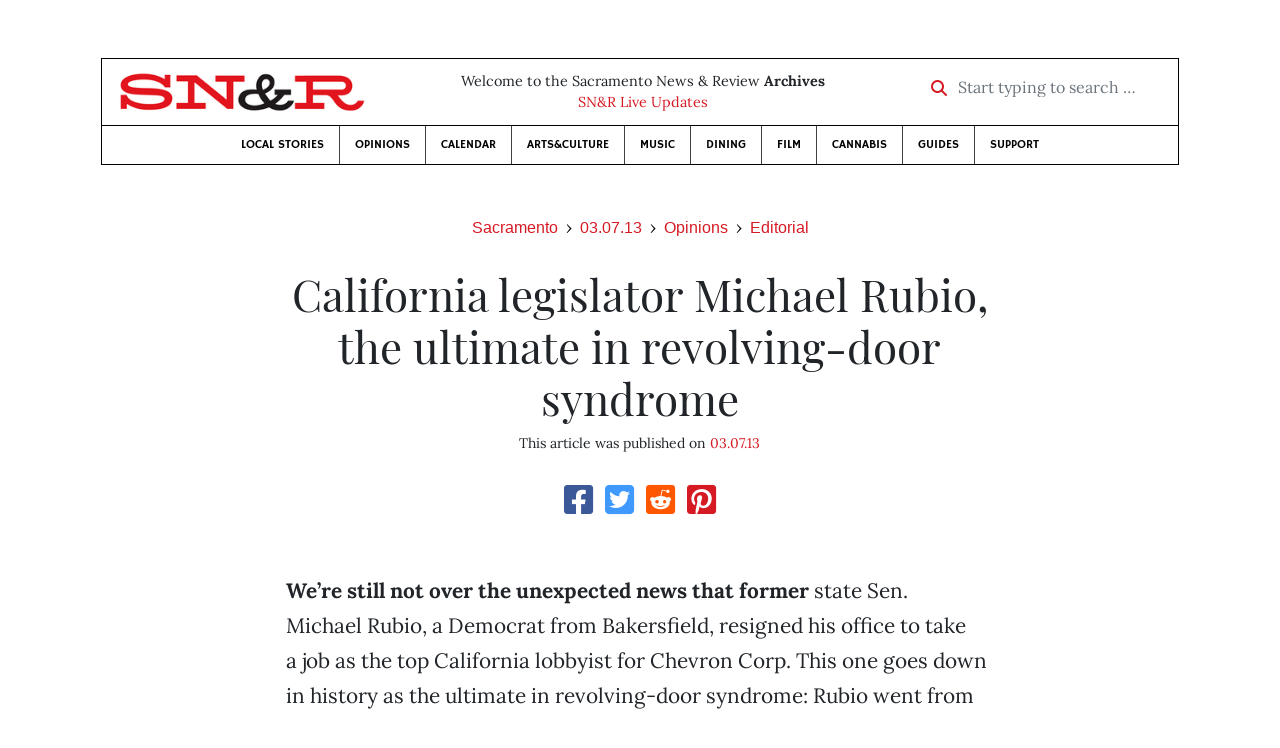

--- FILE ---
content_type: text/html; charset=utf-8
request_url: https://www.newsreview.com/sacramento/content/california-legislator-michael-rubio-the-ultimate-in-revolving-door-syndrome/9221882/
body_size: 6169
content:



<!DOCTYPE html>
<html lang="en">
  <head>
    <meta charset="utf-8">
    <meta http-equiv="x-ua-compatible" content="ie=edge">
    <title>SN&amp;R • California legislator Michael Rubio, the ultimate in revolving-door syndrome</title>

    <meta http-equiv="Content-Type" content="text/html; charset=utf-8" />
    <meta name="viewport" content="width=device-width, initial-scale=1.0">

    <meta property="og:site_name" content="Sacramento News &amp; Review" />


    
  <link rel="canonical" href="https://www.newsreview.com/sacramento/content/california-legislator-michael-rubio-the-ultimate-in-revolving-door-syndrome/9221882/">
  <link rel="shorturl" href="https://newsreview.com/oid/9221882/" />

  <meta name="description" content="SN&amp;R • Opinions • Editorial • California legislator Michael Rubio, the ultimate in revolving-door syndrome • Mar 7, 2013" />

  <meta name="twitter:card" content="summary_large_image">
  <meta name="twitter:title" content="California legislator Michael Rubio, the ultimate in revolving-door syndrome">
  <meta name="twitter:description" content="We're still not over how the lawmaker resigned to take a lobbying gig with Chevron Corp.">

  <meta name="twitter:site" content="@SacNewsReview">
  <meta name="twitter:creator" content="@SacNewsReview">

  <meta property="og:title" content="SN&amp;R • Opinions • Editorial • California legislator Michael Rubio, the ultimate in revolving-door syndrome • Mar 7, 2013" />
  <meta property="og:type" content="article" />
  <meta property="og:url" content="https://www.newsreview.com/sacramento/content/california-legislator-michael-rubio-the-ultimate-in-revolving-door-syndrome/9221882/" />
  <meta property="og:description" content="We're still not over how the lawmaker resigned to take a lobbying gig with Chevron Corp." />

  <meta property="article:published_time" content="2013-03-06T13:27:41-08:00" />
  <meta property="article:modified_time" content="2013-03-07T10:05:29-08:00" />
  <meta property="article:section" content="Opinions" />
  
  <meta property="fb:admins" content="324969540859009" />
  <meta property="fb:app_id" content="324969540859009" />

  
    <link rel="image_src" href="https://d16zs7b90yfegl.cloudfront.net/static/images/share/snr-share.7b2c593b6c7e.jpg" />
    <meta property="og:image" content="https://d16zs7b90yfegl.cloudfront.net/static/images/share/snr-share.7b2c593b6c7e.jpg" />
    <meta name="twitter:image:src" content="https://d16zs7b90yfegl.cloudfront.net/static/images/share/snr-share.7b2c593b6c7e.jpg">
  


    <!-- HTML5 shim, for IE6-8 support of HTML5 elements -->
    <!--[if lt IE 9]>
      <script src="https://cdnjs.cloudflare.com/ajax/libs/html5shiv/3.7.3/html5shiv.min.js"></script>
    <![endif]-->

    



  <link rel="apple-touch-icon" sizes="57x57" href="https://d16zs7b90yfegl.cloudfront.net/static/favicon/snr/apple-icon-57x57.0dbd85614dff.png">
  <link rel="apple-touch-icon" sizes="60x60" href="https://d16zs7b90yfegl.cloudfront.net/static/favicon/snr/apple-icon-60x60.1a323a30b8ad.png">
  <link rel="apple-touch-icon" sizes="72x72" href="https://d16zs7b90yfegl.cloudfront.net/static/favicon/snr/apple-icon-72x72.23d557853adb.png">
  <link rel="apple-touch-icon" sizes="76x76" href="https://d16zs7b90yfegl.cloudfront.net/static/favicon/snr/apple-icon-76x76.ad63e4c1cb1e.png">
  <link rel="apple-touch-icon" sizes="114x114" href="https://d16zs7b90yfegl.cloudfront.net/static/favicon/snr/apple-icon-114x114.133190f724f4.png">
  <link rel="apple-touch-icon" sizes="120x120" href="https://d16zs7b90yfegl.cloudfront.net/static/favicon/snr/apple-icon-120x120.8b861864b474.png">
  <link rel="apple-touch-icon" sizes="144x144" href="https://d16zs7b90yfegl.cloudfront.net/static/favicon/snr/apple-icon-144x144.b86317dccadf.png">
  <link rel="apple-touch-icon" sizes="152x152" href="https://d16zs7b90yfegl.cloudfront.net/static/favicon/snr/apple-icon-152x152.956ca96c526f.png">
  <link rel="apple-touch-icon" sizes="180x180" href="https://d16zs7b90yfegl.cloudfront.net/static/favicon/snr/apple-icon-180x180.c005d7870669.png">
  <link rel="icon" type="image/png" sizes="192x192"  href="https://d16zs7b90yfegl.cloudfront.net/static/favicon/snr/android-icon-192x192.f515fd708278.png">
  <link rel="icon" type="image/png" sizes="32x32" href="https://d16zs7b90yfegl.cloudfront.net/static/favicon/snr/favicon-32x32.76476d015a67.png">
  <link rel="icon" type="image/png" sizes="96x96" href="https://d16zs7b90yfegl.cloudfront.net/static/favicon/snr/favicon-96x96.a6a81943dcbb.png">
  <link rel="icon" type="image/png" sizes="16x16" href="https://d16zs7b90yfegl.cloudfront.net/static/favicon/snr/favicon-16x16.805ca7c5ac73.png">
  <link rel="manifest" href="https://d16zs7b90yfegl.cloudfront.net/static/favicon/snr/manifest.b58fcfa7628c.json">
  <meta name="msapplication-TileColor" content="#ffffff">
  <meta name="msapplication-TileImage" content="https://d16zs7b90yfegl.cloudfront.net/static/favicon/snr/ms-icon-144x144.b86317dccadf.png">
  <meta name="theme-color" content="#ffffff">




    
      <link href="https://d16zs7b90yfegl.cloudfront.net/static/vendor/fontawesome/css/fontawesome.ebf19a7b820e.css" rel="stylesheet">
      <link href="https://d16zs7b90yfegl.cloudfront.net/static/vendor/fontawesome/css/all.f71b0a62b045.css" rel="stylesheet">
      <link rel="stylesheet" href="https://d16zs7b90yfegl.cloudfront.net/static/vendor/SlickNav/slicknav.min.cb0567a8e6fa.css" />
      <link href="https://d16zs7b90yfegl.cloudfront.net/static/css/project.min.21368e708a4e.css" rel="stylesheet" />
    

    

    

    
      
        <!-- Global site tag (gtag.js) - Google Analytics -->
        <script async src="https://www.googletagmanager.com/gtag/js?id=UA-350918-1"></script>
        <script>
          window.dataLayer = window.dataLayer || [];
          function gtag(){dataLayer.push(arguments);}
          gtag('js', new Date());

          gtag('config', 'UA-350918-1');
        </script>
      
    

    
      
        <script async src="https://securepubads.g.doubleclick.net/tag/js/gpt.js"></script>
        <script>
          window.googletag = window.googletag || {cmd: []};
          googletag.cmd.push(function() {
            
              googletag.defineSlot('/1003962/sacramento_content_ad_300x250_1', [300, 250], 'div-gpt-ad-1599603245126-0').addService(googletag.pubads());
            
            googletag.pubads().enableSingleRequest();
            googletag.pubads().collapseEmptyDivs();
            googletag.enableServices();
          });
        </script>
      
    

  </head>

  <body>

    
      <div class="container">
        
          


  <header class="primary-nav">
    <div class="nav-header col">
      <a class="site-logo" href="/sacramento/">
        <img src="https://d16zs7b90yfegl.cloudfront.net/static/images/logos/snr-isolated-redblack-300x52.8baf3a648a6c.png" width="100%">
      </a>
      <p>
        Welcome to the Sacramento News &amp; Review <strong>Archives</strong><br>
        <a href="https://sacramento.newsreview.com">
          
            SN&amp;R Live Updates</a>
          
      </p>
      <form method="GET" action="/sacramento/search/">
        <div class="form-row align-items-center">
          <div class="col-auto">
            <label class="sr-only" for="inlineFormInputGroup">Start typing to search &hellip;</label>
            <div class="input-group mb-2">
              <div class="input-group-prepend">
                <div class="input-group-text"><a href="/sacramento/search/"><i class="fas fa-search"></i></a></div>
              </div>
              <input type="text" class="form-control" id="inlineFormInputGroup" name="search_term" placeholder="Start typing to search &hellip;">
              <input type="hidden" name="location" value="3">
            </div>
          </div>
        </div>
      </form>
    </div>

    <div class="header-nav">
      <nav class="main-nav clearfix">
        <div class="menu-main-nav-container">
          <ul id="menu-main-nav" class="menu">
             
              <li class="menu-item">
                <a href="/sacramento/section/local-stories/92152/">Local Stories</a>
              </li>
              <li class="menu-item">
                <a href="/sacramento/section/opinions/92158/">Opinions</a>
              </li>
              <li class="menu-item">
                <a href="https://sacramento.newsreview.com/calendar/" target="_blank">Calendar</a>
              </li>
              <li class="menu-item">
                <a href="/sacramento/section/artsculture/36568/">Arts&amp;Culture</a>
              </li>
              <li class="menu-item">
                <a href="/sacramento/section/music/36586/">Music</a>
              </li>
              <li class="menu-item">
                <a href="/sacramento/section/dining/92155/">Dining</a>
              </li>
              <li class="menu-item">
                <a href="/sacramento/section/film/36594/">Film</a>
              </li>
              <li class="menu-item">
                <a href="/sacramento/section/cannabis-guide/13506539/">Cannabis</a>
              </li>
              <li class="menu-item">
                <a href="/sacramento/section/guides/36558/">Guides</a>
              </li>
              <li class="menu-item menu-item-highlight">
                <a href="https://sacramento.newsreview.com/support-local-independent-journalism/" target="_blank">Support</a>
              </li>
            
          </ul>
        </div>
      </nav>
    </div>
  </header>


        

        <div class="main-content">
          

          
  <div class="row">

    <div class="col">
      <ul class="breadcrumb justify-content-center">
        <li class="breadcrumb-item"><a href="/sacramento/">Sacramento</a></li>
        <li class="breadcrumb-item"><a href="/sacramento/issue/2013-03-07/">03.07.13</a></li>
        <li class="breadcrumb-item"><a href="/sacramento/section/opinions/92158/">Opinions</a></li>
        <li class="breadcrumb-item active"><a href="/sacramento/category/editorial/36609/">Editorial</a></li>
      </ul>

      <div class="row">

        <div class="offset-md-1 col-md-10 offset-lg-2 col-lg-8">
          <article class="article oid-9221882">

            <h1 class="text-center">California legislator Michael Rubio, the ultimate in revolving-door syndrome</h1>

            

            <div class="article-meta mb-4 text-center">
              

              <p class="meta-ts">
                This article was published on <a href="/sacramento/issue/2013-03-07/">03.07.13</a>
              </p>
            </div>

            <section>
              <div class="mb-4">
                <div class="social-media-icons">
    <div class="text-center center-block">
        <a href="https://www.facebook.com/sharer/sharer.php?u=https%3A//www.newsreview.com/sacramento/content/california-legislator-michael-rubio-the-ultimate-in-revolving-door-syndrome/9221882/"><i class="social-fb fab fa-square-facebook fa-2x social"></i></a>
        <a href="https://twitter.com/intent/tweet/?text=California legislator Michael Rubio, the ultimate in revolving-door syndrome&url=https%3A//www.newsreview.com/sacramento/content/california-legislator-michael-rubio-the-ultimate-in-revolving-door-syndrome/9221882/&via=SacNewsReview"><i class="social-tw fab fa-square-twitter fa-2x social"></i></a>
        <a href="https://reddit.com/submit?url=https%3A//www.newsreview.com/sacramento/content/california-legislator-michael-rubio-the-ultimate-in-revolving-door-syndrome/9221882/&title=California legislator Michael Rubio, the ultimate in revolving-door syndrome"><i class="social-reddit fab fa-reddit-square fa-2x social"></i></a>
        <a href="https://pinterest.com/pin/create/button/?url=https%3A//www.newsreview.com/sacramento/content/california-legislator-michael-rubio-the-ultimate-in-revolving-door-syndrome/9221882/&media=&description=We're still not over how the lawmaker resigned to take a lobbying gig with Chevron Corp."><i class="social-pinterest fab fa-pinterest-square fa-2x social"></i></a>
        
    </div>
</div>

              </div>

              
                



              

              <div class="my-5">
                
                  <div class="body-sidebar">

                    

                    

                     
                      <div class="body-sidebar-item gdfp-body-placement-1">
                        <!-- /1003962/sacramento_content_ad_300x250_1 -->
<div id='div-gpt-ad-1599603245126-0' style='width: 300px; height: 250px;'>
  <script>
    googletag.cmd.push(function() {  googletag.display('div-gpt-ad-1599603245126-0');  });
  </script>
</div>

                      </div>
                    

                  </div>
                

                

                

                <p><b>We’re still not over the unexpected news that former</b> state Sen. Michael Rubio, a Democrat from Bakersfield, resigned his office to take a job as the top California lobbyist for Chevron Corp. This one goes down in history as the ultimate in revolving-door syndrome: Rubio went from directing a legislative body that oversees an industry to lobbying for that industry—all within the same workweek.</p>

<p>Rubio’s action comes on the heels of him having a boosted statewide role in a campaign to reform the California Environmental Quality Act. Also, Rubio was a no-show at a recent committee hearing he was meant to co-chair on fracking—the one where there was widespread aggravation about the oil industry’s continued push for lax-to-no regulations and next to no transparency when it comes to fracturing the state’s massive shale oil reserves. He’d even cast a “no” vote against Sen. Fran Pavley’s Senate Bill 1054, which asked oil companies, simply, to notify residents when fracking was going to take place.</p>

<p>In retrospect, it’s almost as if Rubio had already been in tryouts for the Chevron job.</p>

<p>Elected in 2010, Rubio dropped his plans to run for Congress in 2012, he said, because his second daughter was born with Down syndrome. In the recent move, his daughter provides an excuse once again. This time, it’s “I need to spend more time with my family.” Now, we know real life happens to politicians, too, and we’re cognizant of the struggle parents can face in such circumstances. It’s not beyond belief that this man’s family situation did, in fact, play a role in his choice to leave the Senate.</p>

<p>But wrong is wrong. It all makes for a sad statement about the once-promising Central Valley moderate and a worse fate for the rest of us who live in a state where the all-powerful oil industry can buy whatever/whoever it wants.</p>

                
              </div>

              

              
                <div class="mt-5 mb-5 social-media-bottom">
                  <div class="social-media-icons">
    <div class="text-center center-block">
        <a href="https://www.facebook.com/sharer/sharer.php?u=https%3A//www.newsreview.com/sacramento/content/california-legislator-michael-rubio-the-ultimate-in-revolving-door-syndrome/9221882/"><i class="social-fb fab fa-square-facebook fa-2x social"></i></a>
        <a href="https://twitter.com/intent/tweet/?text=California legislator Michael Rubio, the ultimate in revolving-door syndrome&url=https%3A//www.newsreview.com/sacramento/content/california-legislator-michael-rubio-the-ultimate-in-revolving-door-syndrome/9221882/&via=SacNewsReview"><i class="social-tw fab fa-square-twitter fa-2x social"></i></a>
        <a href="https://reddit.com/submit?url=https%3A//www.newsreview.com/sacramento/content/california-legislator-michael-rubio-the-ultimate-in-revolving-door-syndrome/9221882/&title=California legislator Michael Rubio, the ultimate in revolving-door syndrome"><i class="social-reddit fab fa-reddit-square fa-2x social"></i></a>
        <a href="https://pinterest.com/pin/create/button/?url=https%3A//www.newsreview.com/sacramento/content/california-legislator-michael-rubio-the-ultimate-in-revolving-door-syndrome/9221882/&media=&description=We're still not over how the lawmaker resigned to take a lobbying gig with Chevron Corp."><i class="social-pinterest fab fa-pinterest-square fa-2x social"></i></a>
        
    </div>
</div>

                </div>
              

              <div class="article-tags mb-5">
                
              </div>

              
                <div class="related-articles mt-5">
                  <h3 class="text-center mb-4">More <a href="/sacramento/section/opinions/92158/">Opinions</a> &raquo; <a href="/sacramento/category/editorial/36609/">Editorial</a></h3>

                  
                    <div class="media mb-0 related-article">
                      <a href="/sacramento/content/let-public-in-on-arena-deal/9221886/" class="align-self-center">
                        
                          <img src="https://d16zs7b90yfegl.cloudfront.net/static/images/logos/snr-logo.36c258f6225f.jpg" class="featured-image mr-3" width="75px">
                        
                      </a>
                      <div class="media-body mb-0">
                        <h5 class="mt-0">
                          <a href="/sacramento/content/let-public-in-on-arena-deal/9221886/">Let public in on arena deal</a>
                        </h5>
                        <p class="mb-0">Mayor Kevin Johnson's plan to save the Sacramento Kings is moving fast. Let's be sure to make as much information public as possible—and soon.</p>
                        <p class="issue-date">
                          Published on <a href="/sacramento/issue/2013-03-07/">03.07.13</a>
                        </p>
                      </div>

                    </div>

                    <hr>
                  
                    <div class="media mb-0 related-article">
                      <a href="/sacramento/content/fail/9153955/" class="align-self-center">
                        
                          <img src="https://d16zs7b90yfegl.cloudfront.net/static/images/logos/snr-logo.36c258f6225f.jpg" class="featured-image mr-3" width="75px">
                        
                      </a>
                      <div class="media-body mb-0">
                        <h5 class="mt-0">
                          <a href="/sacramento/content/fail/9153955/">Fail</a>
                        </h5>
                        <p class="mb-0">Those who supported the deeply flawed Sacramento city school-closure process and outcome need to be held accountable in the media—and in the next election.</p>
                        <p class="issue-date">
                          Published on <a href="/sacramento/issue/2013-02-28/">02.28.13</a>
                        </p>
                      </div>

                    </div>

                    <hr>
                  
                    <div class="media mb-0 related-article">
                      <a href="/sacramento/content/save-ceqa-dont-gut-it/9082585/" class="align-self-center">
                        
                          <img src="https://d16zs7b90yfegl.cloudfront.net/static/images/logos/snr-logo.36c258f6225f.jpg" class="featured-image mr-3" width="75px">
                        
                      </a>
                      <div class="media-body mb-0">
                        <h5 class="mt-0">
                          <a href="/sacramento/content/save-ceqa-dont-gut-it/9082585/">Save CEQA, don&#x27;t gut it</a>
                        </h5>
                        <p class="mb-0">California lawmakers: The California Environmental Quality Act works. Make it more effective and efficient, but don't gut it.</p>
                        <p class="issue-date">
                          Published on <a href="/sacramento/issue/2013-02-21/">02.21.13</a>
                        </p>
                      </div>

                    </div>

                    <hr>
                  
                    <div class="media mb-0 related-article">
                      <a href="/sacramento/content/ban-money-bombs/9082586/" class="align-self-center">
                        
                          <img src="https://d16zs7b90yfegl.cloudfront.net/static/images/logos/snr-logo.36c258f6225f.jpg" class="featured-image mr-3" width="75px">
                        
                      </a>
                      <div class="media-body mb-0">
                        <h5 class="mt-0">
                          <a href="/sacramento/content/ban-money-bombs/9082586/">Ban ‘money bombs&#x27;</a>
                        </h5>
                        <p class="mb-0">Hallelujah! Here comes some serious campaign-finance reform.</p>
                        <p class="issue-date">
                          Published on <a href="/sacramento/issue/2013-02-21/">02.21.13</a>
                        </p>
                      </div>

                    </div>

                    <hr>
                  
                    <div class="media mb-0 related-article">
                      <a href="/sacramento/content/no-gun-fantasies/9040109/" class="align-self-center">
                        
                          <img src="https://d16zs7b90yfegl.cloudfront.net/static/images/logos/snr-logo.36c258f6225f.jpg" class="featured-image mr-3" width="75px">
                        
                      </a>
                      <div class="media-body mb-0">
                        <h5 class="mt-0">
                          <a href="/sacramento/content/no-gun-fantasies/9040109/">No gun fantasies</a>
                        </h5>
                        <p class="mb-0">The National Rifle Association-backed notion that America can shoot its way out of the national problem with gun violence needs to be dismissed as a right-wing fantasy, and quickly.</p>
                        <p class="issue-date">
                          Published on <a href="/sacramento/issue/2013-02-14/">02.14.13</a>
                        </p>
                      </div>

                    </div>

                    
                  
                </div>
              

              <div class="desert-net-real-player">
                <script id="fdncms-carousel-top-stories-video" src="https://www.hub.fdncms.com/gyrobase/Responsive/Components/Content/TopStoriesVideo?cb=13ed4944&key=429a11c96ac584ed0bf7ef922bba5ed2&req=js&vri=2&label=Recent+Articles&pcolor=e2141c" async></script>
              </div>
            </section>

          </article>
        </div>

      </div>
    </div>
  </div>


          



  <div class="row my-5">
    <div class="offset-md-1 col-md-10 offset-lg-2 col-lg-8 text-center">
      <a class="btn btn-primary" href="/newsletters/sign-up/sacramento/">Sign up for our newsletter!</a>
    </div>
  </div>


        </div>

      </div> <!-- /container -->
    


    
      
        


<section id="footer">
  <div class="container">
    <div class="row d-flex align-items-center">
      <div class="col-sm-6">
        <div class="footer-brand py-4">
          <a class="site-logo" href="/sacramento/">
            <img src="https://d16zs7b90yfegl.cloudfront.net/static/images/logos/snr-isolated-redblack-300x52.8baf3a648a6c.png" width="100%">
          </a>

          <p>
            Thank you for visiting the Sacramento News &amp; Review.
          </p>

          <small>
            &copy; Sacramento News &amp; Review.  All rights reserved.
          </small>
        </div>
      </div>

      <div class="col-sm-6">
        <div class="visit-new-location">
          <a href="https://sacramento.newsreview.com">Visit us at our new location <i class="fas fa-long-arrow-alt-right"></i></a>
        </div>

        <div class="footer-links">
          <ul class="list-unstyled">
            <li>
              <ul class="list-inline">
                <li class="list-inline-item">
                  <a href="https://www.facebook.com/SacNewsReview" target="_blank"><i class="fab fa-square-facebook fa-2x social-fb"></i></a>
                </li>
                <li class="list-inline-item">
                  <a href="https://twitter.com/#!/SacNewsReview"><i class="fab fa-square-twitter fa-2x social-tw"></i></a>
                </li>
                <li class="list-inline-item">
                  <a href="https://www.instagram.com/sacnewsreview/"><i class="fab fa-square-instagram fa-2x social-in"></i></a>
                </li>
              </ul>
            </li>
            <li><a href="https://sacramento.newsreview.com/contact-us/">Drop us a line</a></li>
            <li><a href="https://sacramento.newsreview.com/letter-to-the-editor/">Letter to the editor</a></li>
            <li><a href="https://sacramento.newsreview.com/news-tips/">Got a news tip?</a></li>
          </ul>

          <ul class="list-unstyled with-icons">
            <li><a href="https://sacramento.newsreview.com">SN&amp;R Home</a></li>
            <li><a href="https://bestofsac.com" target="_blank">Best of Sacramento</a></li>
            <li><a href="https://sammies.com" target="_blank">SAMMIES</a></li>
            <li><a href="https://nrpubs.com" target="_blank">N&amp;R Publications</a></li>
            <li><a href="https://independentjournalismfund.org/" target="_blank">Independent Journalism Fund</a></li>
            <li><a href="https://letterstothefuture.org" target="_blank">Letters to the Future</a></li>
            <li><a href="https://sacramento.newsreview.com/privacy-policy-2/">Privacy Policy</a></li>
            <li><a href="/terms-of-use/">Terms of use</a></li>
          </ul>
        </div>  <!-- .footer-links -->
      </div>
    </div>
  </div>
</section>

      
    

    

    
      <script src="https://d16zs7b90yfegl.cloudfront.net/static/js/vendors.min.516760e6efc6.js"></script>
      <script src="https://d16zs7b90yfegl.cloudfront.net/static/vendor/SlickNav/jquery.slicknav.min.abb6ece52a5d.js"></script>
      <script src="https://d16zs7b90yfegl.cloudfront.net/static/js/project.min.8b4c64cf9236.js"></script>

      <script type="text/javascript">
        $(function(){
          $('#menu-main-nav').slicknav({
            appendTo: '.header-nav',
            label: '',
            duration: 500,
            allowParentLinks: true
          });
        });
      </script>

      <script>
        $(document).ready(function(){
          $('[data-toggle="tooltip"]').tooltip();
        });
      </script>
    
  </body>
</html>


--- FILE ---
content_type: text/html; charset=utf-8
request_url: https://www.google.com/recaptcha/api2/aframe
body_size: 265
content:
<!DOCTYPE HTML><html><head><meta http-equiv="content-type" content="text/html; charset=UTF-8"></head><body><script nonce="-slwCsPZcqAk0efa7o4T1g">/** Anti-fraud and anti-abuse applications only. See google.com/recaptcha */ try{var clients={'sodar':'https://pagead2.googlesyndication.com/pagead/sodar?'};window.addEventListener("message",function(a){try{if(a.source===window.parent){var b=JSON.parse(a.data);var c=clients[b['id']];if(c){var d=document.createElement('img');d.src=c+b['params']+'&rc='+(localStorage.getItem("rc::a")?sessionStorage.getItem("rc::b"):"");window.document.body.appendChild(d);sessionStorage.setItem("rc::e",parseInt(sessionStorage.getItem("rc::e")||0)+1);localStorage.setItem("rc::h",'1770059816196');}}}catch(b){}});window.parent.postMessage("_grecaptcha_ready", "*");}catch(b){}</script></body></html>